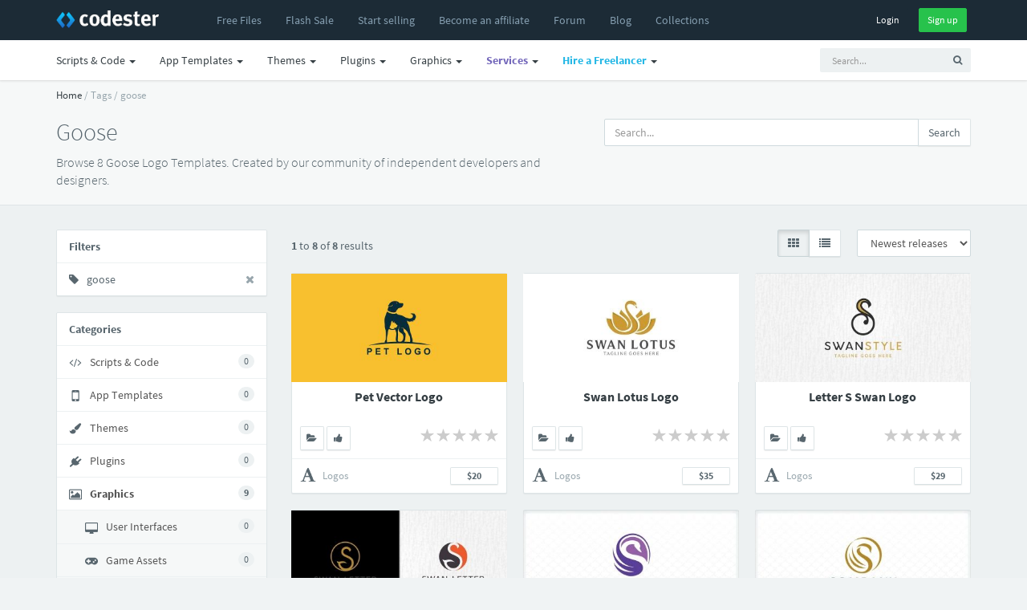

--- FILE ---
content_type: application/javascript
request_url: https://www.codester.com/static/js/ui-toggle.js
body_size: -222
content:
+function ($) {

  $(function(){

      $(document).on('click', '[ui-toggle]', function (e) {
      	e.preventDefault();
        var $this = $(e.target);
        $this.attr('ui-toggle') || ($this = $this.closest('[ui-toggle]'));
        var $target = $($this.attr('target')) || $this;
        $target.toggleClass($this.attr('ui-toggle'));
      });

  });
}(jQuery);


--- FILE ---
content_type: application/javascript; charset=UTF-8
request_url: https://www.codester.com/cdn-cgi/challenge-platform/scripts/jsd/main.js
body_size: 4522
content:
window._cf_chl_opt={oPNF3:'g'};~function(M4,C,s,F,Z,T,E,v,h){M4=R,function(H,b,Mz,M3,i,g){for(Mz={H:466,b:476,i:551,g:555,c:460,B:573,a:576,y:572,Y:482},M3=R,i=H();!![];)try{if(g=parseInt(M3(Mz.H))/1+-parseInt(M3(Mz.b))/2+-parseInt(M3(Mz.i))/3*(parseInt(M3(Mz.g))/4)+parseInt(M3(Mz.c))/5+-parseInt(M3(Mz.B))/6*(parseInt(M3(Mz.a))/7)+-parseInt(M3(Mz.y))/8+parseInt(M3(Mz.Y))/9,g===b)break;else i.push(i.shift())}catch(c){i.push(i.shift())}}(M,714011),C=this||self,s=C[M4(532)],F={},F[M4(520)]='o',F[M4(550)]='s',F[M4(552)]='u',F[M4(531)]='z',F[M4(560)]='n',F[M4(458)]='I',F[M4(565)]='b',Z=F,C[M4(554)]=function(H,i,g,B,Mc,Mg,Mm,M9,Y,L,o,X,N,J){if(Mc={H:544,b:525,i:496,g:525,c:522,B:515,a:486,y:486,Y:463,e:517,d:488,L:475,o:548},Mg={H:464,b:488,i:483},Mm={H:504,b:575,i:469,g:556},M9=M4,i===null||void 0===i)return B;for(Y=U(i),H[M9(Mc.H)][M9(Mc.b)]&&(Y=Y[M9(Mc.i)](H[M9(Mc.H)][M9(Mc.g)](i))),Y=H[M9(Mc.c)][M9(Mc.B)]&&H[M9(Mc.a)]?H[M9(Mc.c)][M9(Mc.B)](new H[(M9(Mc.y))](Y)):function(I,MM,A){for(MM=M9,I[MM(Mg.H)](),A=0;A<I[MM(Mg.b)];I[A+1]===I[A]?I[MM(Mg.i)](A+1,1):A+=1);return I}(Y),L='nAsAaAb'.split('A'),L=L[M9(Mc.Y)][M9(Mc.e)](L),o=0;o<Y[M9(Mc.d)];X=Y[o],N=j(H,i,X),L(N)?(J='s'===N&&!H[M9(Mc.L)](i[X]),M9(Mc.o)===g+X?y(g+X,N):J||y(g+X,i[X])):y(g+X,N),o++);return B;function y(I,A,M8){M8=R,Object[M8(Mm.H)][M8(Mm.b)][M8(Mm.i)](B,A)||(B[A]=[]),B[A][M8(Mm.g)](I)}},T=M4(478)[M4(513)](';'),E=T[M4(463)][M4(517)](T),C[M4(485)]=function(H,i,MB,MR,g,B,y,Y){for(MB={H:479,b:488,i:488,g:502,c:556,B:495},MR=M4,g=Object[MR(MB.H)](i),B=0;B<g[MR(MB.b)];B++)if(y=g[B],y==='f'&&(y='N'),H[y]){for(Y=0;Y<i[g[B]][MR(MB.i)];-1===H[y][MR(MB.g)](i[g[B]][Y])&&(E(i[g[B]][Y])||H[y][MR(MB.c)]('o.'+i[g[B]][Y])),Y++);}else H[y]=i[g[B]][MR(MB.B)](function(L){return'o.'+L})},v=function(Mu,Mo,ML,Me,My,Mq,b,i,g){return Mu={H:461,b:462},Mo={H:508,b:508,i:556,g:508,c:533,B:508,a:563},ML={H:488},Me={H:488,b:563,i:504,g:575,c:469,B:504,a:575,y:471,Y:556,e:556,d:556,L:556,o:508,X:556,l:556,N:556,J:471,I:508,A:556,G:533},My={H:536,b:563},Mq=M4,b=String[Mq(Mu.H)],i={'h':function(c){return null==c?'':i.g(c,6,function(B,MH){return MH=R,MH(My.H)[MH(My.b)](B)})},'g':function(B,y,Y,Mb,L,o,X,N,J,I,A,G,V,K,x,M0,M1,M2){if(Mb=Mq,null==B)return'';for(o={},X={},N='',J=2,I=3,A=2,G=[],V=0,K=0,x=0;x<B[Mb(Me.H)];x+=1)if(M0=B[Mb(Me.b)](x),Object[Mb(Me.i)][Mb(Me.g)][Mb(Me.c)](o,M0)||(o[M0]=I++,X[M0]=!0),M1=N+M0,Object[Mb(Me.i)][Mb(Me.g)][Mb(Me.c)](o,M1))N=M1;else{if(Object[Mb(Me.B)][Mb(Me.a)][Mb(Me.c)](X,N)){if(256>N[Mb(Me.y)](0)){for(L=0;L<A;V<<=1,y-1==K?(K=0,G[Mb(Me.Y)](Y(V)),V=0):K++,L++);for(M2=N[Mb(Me.y)](0),L=0;8>L;V=V<<1|1.62&M2,K==y-1?(K=0,G[Mb(Me.e)](Y(V)),V=0):K++,M2>>=1,L++);}else{for(M2=1,L=0;L<A;V=M2|V<<1,y-1==K?(K=0,G[Mb(Me.d)](Y(V)),V=0):K++,M2=0,L++);for(M2=N[Mb(Me.y)](0),L=0;16>L;V=V<<1.95|1.21&M2,K==y-1?(K=0,G[Mb(Me.L)](Y(V)),V=0):K++,M2>>=1,L++);}J--,J==0&&(J=Math[Mb(Me.o)](2,A),A++),delete X[N]}else for(M2=o[N],L=0;L<A;V=V<<1.61|M2&1.29,y-1==K?(K=0,G[Mb(Me.X)](Y(V)),V=0):K++,M2>>=1,L++);N=(J--,J==0&&(J=Math[Mb(Me.o)](2,A),A++),o[M1]=I++,String(M0))}if(N!==''){if(Object[Mb(Me.B)][Mb(Me.g)][Mb(Me.c)](X,N)){if(256>N[Mb(Me.y)](0)){for(L=0;L<A;V<<=1,y-1==K?(K=0,G[Mb(Me.X)](Y(V)),V=0):K++,L++);for(M2=N[Mb(Me.y)](0),L=0;8>L;V=V<<1|M2&1,K==y-1?(K=0,G[Mb(Me.l)](Y(V)),V=0):K++,M2>>=1,L++);}else{for(M2=1,L=0;L<A;V=M2|V<<1,K==y-1?(K=0,G[Mb(Me.N)](Y(V)),V=0):K++,M2=0,L++);for(M2=N[Mb(Me.J)](0),L=0;16>L;V=M2&1.74|V<<1,y-1==K?(K=0,G[Mb(Me.Y)](Y(V)),V=0):K++,M2>>=1,L++);}J--,0==J&&(J=Math[Mb(Me.I)](2,A),A++),delete X[N]}else for(M2=o[N],L=0;L<A;V=1&M2|V<<1.52,y-1==K?(K=0,G[Mb(Me.A)](Y(V)),V=0):K++,M2>>=1,L++);J--,0==J&&A++}for(M2=2,L=0;L<A;V=V<<1.05|1.99&M2,K==y-1?(K=0,G[Mb(Me.L)](Y(V)),V=0):K++,M2>>=1,L++);for(;;)if(V<<=1,y-1==K){G[Mb(Me.L)](Y(V));break}else K++;return G[Mb(Me.G)]('')},'j':function(c,Md,Mi){return Md={H:471},Mi=Mq,c==null?'':c==''?null:i.i(c[Mi(ML.H)],32768,function(B,MC){return MC=Mi,c[MC(Md.H)](B)})},'i':function(B,y,Y,Mp,L,o,X,N,J,I,A,G,V,K,x,M0,M2,M1){for(Mp=Mq,L=[],o=4,X=4,N=3,J=[],G=Y(0),V=y,K=1,I=0;3>I;L[I]=I,I+=1);for(x=0,M0=Math[Mp(Mo.H)](2,2),A=1;M0!=A;M1=V&G,V>>=1,V==0&&(V=y,G=Y(K++)),x|=A*(0<M1?1:0),A<<=1);switch(x){case 0:for(x=0,M0=Math[Mp(Mo.H)](2,8),A=1;M0!=A;M1=G&V,V>>=1,V==0&&(V=y,G=Y(K++)),x|=A*(0<M1?1:0),A<<=1);M2=b(x);break;case 1:for(x=0,M0=Math[Mp(Mo.b)](2,16),A=1;M0!=A;M1=V&G,V>>=1,V==0&&(V=y,G=Y(K++)),x|=A*(0<M1?1:0),A<<=1);M2=b(x);break;case 2:return''}for(I=L[3]=M2,J[Mp(Mo.i)](M2);;){if(K>B)return'';for(x=0,M0=Math[Mp(Mo.g)](2,N),A=1;M0!=A;M1=V&G,V>>=1,0==V&&(V=y,G=Y(K++)),x|=A*(0<M1?1:0),A<<=1);switch(M2=x){case 0:for(x=0,M0=Math[Mp(Mo.g)](2,8),A=1;M0!=A;M1=V&G,V>>=1,0==V&&(V=y,G=Y(K++)),x|=(0<M1?1:0)*A,A<<=1);L[X++]=b(x),M2=X-1,o--;break;case 1:for(x=0,M0=Math[Mp(Mo.g)](2,16),A=1;A!=M0;M1=G&V,V>>=1,0==V&&(V=y,G=Y(K++)),x|=(0<M1?1:0)*A,A<<=1);L[X++]=b(x),M2=X-1,o--;break;case 2:return J[Mp(Mo.c)]('')}if(o==0&&(o=Math[Mp(Mo.B)](2,N),N++),L[M2])M2=L[M2];else if(M2===X)M2=I+I[Mp(Mo.a)](0);else return null;J[Mp(Mo.i)](M2),L[X++]=I+M2[Mp(Mo.a)](0),o--,I=M2,0==o&&(o=Math[Mp(Mo.g)](2,N),N++)}}},g={},g[Mq(Mu.b)]=i.h,g}(),h=n(),k();function Q(g,c,MV,MD,B,a,y,Y,d,L,o,X){if(MV={H:570,b:484,i:511,g:566,c:487,B:465,a:489,y:530,Y:468,e:559,d:549,L:514,o:540,X:481,l:542,N:499,J:487,I:547,A:477,G:491,V:527,K:541,x:558,M0:459,M1:505,M2:462},MD=M4,!f(0))return![];a=(B={},B[MD(MV.H)]=g,B[MD(MV.b)]=c,B);try{y=C[MD(MV.i)],Y=MD(MV.g)+C[MD(MV.c)][MD(MV.B)]+MD(MV.a)+y.r+MD(MV.y),d=new C[(MD(MV.Y))](),d[MD(MV.e)](MD(MV.d),Y),d[MD(MV.L)]=2500,d[MD(MV.o)]=function(){},L={},L[MD(MV.X)]=C[MD(MV.c)][MD(MV.X)],L[MD(MV.l)]=C[MD(MV.c)][MD(MV.l)],L[MD(MV.N)]=C[MD(MV.J)][MD(MV.N)],L[MD(MV.I)]=C[MD(MV.c)][MD(MV.A)],L[MD(MV.G)]=h,o=L,X={},X[MD(MV.V)]=a,X[MD(MV.K)]=o,X[MD(MV.x)]=MD(MV.M0),d[MD(MV.M1)](v[MD(MV.M2)](X))}catch(l){}}function n(MA,ME){return MA={H:501,b:501},ME=M4,crypto&&crypto[ME(MA.H)]?crypto[ME(MA.b)]():''}function S(H,i,Mn,M5){return Mn={H:521,b:521,i:504,g:500,c:469,B:502,a:569},M5=M4,i instanceof H[M5(Mn.H)]&&0<H[M5(Mn.b)][M5(Mn.i)][M5(Mn.g)][M5(Mn.c)](i)[M5(Mn.B)](M5(Mn.a))}function m(i,g,R3,MO,c,B){if(R3={H:472,b:543,i:558,g:480,c:503,B:510,a:543,y:492,Y:562,e:558,d:510,L:474,o:528},MO=M4,!i[MO(R3.H)])return;g===MO(R3.b)?(c={},c[MO(R3.i)]=MO(R3.g),c[MO(R3.c)]=i.r,c[MO(R3.B)]=MO(R3.a),C[MO(R3.y)][MO(R3.Y)](c,'*')):(B={},B[MO(R3.e)]=MO(R3.g),B[MO(R3.c)]=i.r,B[MO(R3.d)]=MO(R3.L),B[MO(R3.o)]=g,C[MO(R3.y)][MO(R3.Y)](B,'*'))}function R(P,q,H,b){return P=P-458,H=M(),b=H[P],b}function W(MX,MF,H){return MX={H:511,b:574},MF=M4,H=C[MF(MX.H)],Math[MF(MX.b)](+atob(H.t))}function z(H,b,MI,Mt,MJ,MN,MS,i,g,c){MI={H:511,b:538,i:487,g:468,c:559,B:549,a:566,y:465,Y:553,e:472,d:514,L:540,o:493,X:568,l:506,N:506,J:518,I:505,A:462,G:545},Mt={H:529},MJ={H:467,b:543,i:516},MN={H:514},MS=M4,i=C[MS(MI.H)],console[MS(MI.b)](C[MS(MI.i)]),g=new C[(MS(MI.g))](),g[MS(MI.c)](MS(MI.B),MS(MI.a)+C[MS(MI.i)][MS(MI.y)]+MS(MI.Y)+i.r),i[MS(MI.e)]&&(g[MS(MI.d)]=5e3,g[MS(MI.L)]=function(Mj){Mj=MS,b(Mj(MN.H))}),g[MS(MI.o)]=function(MU){MU=MS,g[MU(MJ.H)]>=200&&g[MU(MJ.H)]<300?b(MU(MJ.b)):b(MU(MJ.i)+g[MU(MJ.H)])},g[MS(MI.X)]=function(MT){MT=MS,b(MT(Mt.H))},c={'t':W(),'lhr':s[MS(MI.l)]&&s[MS(MI.N)][MS(MI.J)]?s[MS(MI.N)][MS(MI.J)]:'','api':i[MS(MI.e)]?!![]:![],'payload':H},g[MS(MI.I)](v[MS(MI.A)](JSON[MS(MI.G)](c)))}function k(R2,R1,Mx,Mv,H,b,i,g,c){if(R2={H:511,b:472,i:507,g:539,c:519,B:546,a:497},R1={H:507,b:539,i:497},Mx={H:577},Mv=M4,H=C[Mv(R2.H)],!H)return;if(!O())return;(b=![],i=H[Mv(R2.b)]===!![],g=function(Mf,B){if(Mf=Mv,!b){if(b=!![],!O())return;B=D(),z(B.r,function(a){m(H,a)}),B.e&&Q(Mf(Mx.H),B.e)}},s[Mv(R2.i)]!==Mv(R2.g))?g():C[Mv(R2.c)]?s[Mv(R2.c)](Mv(R2.B),g):(c=s[Mv(R2.a)]||function(){},s[Mv(R2.a)]=function(MW){MW=Mv,c(),s[MW(R1.H)]!==MW(R1.b)&&(s[MW(R1.i)]=c,g())})}function f(H,Mr,Ms){return Mr={H:535},Ms=M4,Math[Ms(Mr.H)]()<H}function O(Ml,MZ,H,b,i){return Ml={H:574,b:470},MZ=M4,H=3600,b=W(),i=Math[MZ(Ml.H)](Date[MZ(Ml.b)]()/1e3),i-b>H?![]:!![]}function U(H,Mk,M7,i){for(Mk={H:496,b:479,i:494},M7=M4,i=[];H!==null;i=i[M7(Mk.H)](Object[M7(Mk.b)](H)),H=Object[M7(Mk.i)](H));return i}function j(H,i,g,MQ,M6,B,y){M6=(MQ={H:520,b:523,i:512,g:522,c:571,B:522,a:523},M4);try{B=i[g]}catch(Y){return'i'}if(null==B)return B===void 0?'u':'x';if(M6(MQ.H)==typeof B)try{if(M6(MQ.b)==typeof B[M6(MQ.i)])return B[M6(MQ.i)](function(){}),'p'}catch(e){}return H[M6(MQ.g)][M6(MQ.c)](B)?'a':B===H[M6(MQ.B)]?'C':B===!0?'T':!1===B?'F':(y=typeof B,M6(MQ.a)==y?S(H,B)?'N':'f':Z[y]||'?')}function M(R4){return R4='d.cookie,POST,string,1095825vOzJqI,undefined,/jsd/oneshot/fc21b7e0d793/0.47658188858893286:1768400639:Wz2dKt11c5URFImLglTi-Hmxx04GNp4cW66nKYOoYaA/,Ntxi4,12TbCpgM,push,clientInformation,source,open,number,contentWindow,postMessage,charAt,style,boolean,/cdn-cgi/challenge-platform/h/,iframe,onerror,[native code],jCNy9,isArray,4247968XJbbgX,6rDGwJg,floor,hasOwnProperty,3112606EkZTGI,error on cf_chl_props,bigint,jsd,1213075jYVJmj,fromCharCode,AWjRraL,includes,sort,oPNF3,74676hYoOkE,status,XMLHttpRequest,call,now,charCodeAt,api,tabIndex,error,isNaN,938332hmEMJh,riYFq1,_cf_chl_opt;NaZoI3;Bshk0;IzgW1;qzjKa3;GBApq0;giyU9;KutOj0;QgiX4;Khftj4;Lfpaq4;zBhRN3;JSmY9;Ntxi4;oxFY5;TDAZ2;ldLC0,keys,cloudflare-invisible,KljLg4,26436285iQxlft,splice,GsWUx0,oxFY5,Set,_cf_chl_opt,length,/b/ov1/0.47658188858893286:1768400639:Wz2dKt11c5URFImLglTi-Hmxx04GNp4cW66nKYOoYaA/,display: none,ntYsJ1,parent,onload,getPrototypeOf,map,concat,onreadystatechange,appendChild,HnhLR9,toString,randomUUID,indexOf,sid,prototype,send,location,readyState,pow,createElement,event,__CF$cv$params,catch,split,timeout,from,http-code:,bind,href,addEventListener,object,Function,Array,function,removeChild,getOwnPropertyNames,body,errorInfoObject,detail,xhr-error,/invisible/jsd,symbol,document,join,navigator,random,Z28QuIL1JFVflv9iSYeXdKbrt$U0pz5gWM4w3EDmknPGsaxOcR6ToqjyCh-ABHN7+,contentDocument,log,loading,ontimeout,chctx,syUs3,success,Object,stringify,DOMContentLoaded,UHTeq3'.split(','),M=function(){return R4},M()}function D(Ma,MP,i,g,c,B,a){MP=(Ma={H:509,b:567,i:564,g:490,c:473,B:526,a:498,y:561,Y:557,e:534,d:537,L:526,o:524},M4);try{return i=s[MP(Ma.H)](MP(Ma.b)),i[MP(Ma.i)]=MP(Ma.g),i[MP(Ma.c)]='-1',s[MP(Ma.B)][MP(Ma.a)](i),g=i[MP(Ma.y)],c={},c=Ntxi4(g,g,'',c),c=Ntxi4(g,g[MP(Ma.Y)]||g[MP(Ma.e)],'n.',c),c=Ntxi4(g,i[MP(Ma.d)],'d.',c),s[MP(Ma.L)][MP(Ma.o)](i),B={},B.r=c,B.e=null,B}catch(y){return a={},a.r={},a.e=y,a}}}()